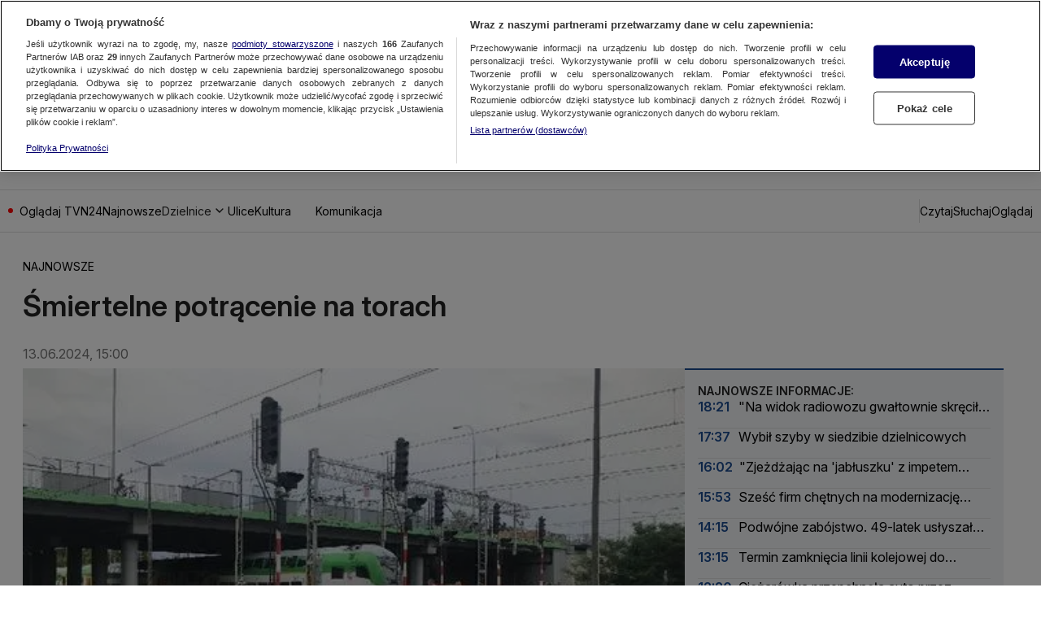

--- FILE ---
content_type: application/javascript; charset=UTF-8
request_url: https://tvn24.pl/_i/assets/chunks/Nuvi.utils.9c83c35f.js
body_size: 950
content:
import{a as v}from"./vodArticle.const.5fe35e34.js";import{b as V}from"./VodPlaylist.utils.client.b969a89f.js";import{o as _,p as l}from"./Nuvi.consts.e5934cab.js";const T=e=>`${_}-${e}`,b=e=>`${l}-${e}`,I=(e,i,o)=>!i||i===e?e:o.startsWith("v")||o.endsWith("-stable")?i:e,P=(e,i)=>`${e}/${i}/nuvi.react.min.mjs`,R=(e,i,o,n=o)=>({nuviCanaryScriptUrl:P(I(e,i,n),n),nuviScriptUrl:P(I(e,i,o),o)}),h=e=>{if(!e)return[];switch(e){case v.Audio:return["audio"];case v.AudioVideo:return["audio","video"];default:return["video"]}},w=(e,i,o,n)=>async({pageUrl:d,isBackground:g,id:$})=>{var u,c,m;if(g&&o){const a=o.findIndex(S=>S.id===$);if(a===-1)return;const t=o[a];if(!(t!=null&&t.id)||!((u=t.custom)!=null&&u.mediaType))return;const r=await((c=window.PlayerApi)==null?void 0:c.getMediaConfiguration(t.id,t.custom.mediaType));if(!r||r!=null&&r.error)return;const{prolongVideoSessionUrl:A,videoSession:s}=r.response,f=[...o];f[a]={...t,movie:{...t.movie,video:{...(m=t.movie)==null?void 0:m.video,video_session:{url:A,interval:(s==null?void 0:s.prolongInterval)??300}}}},e.setMoviesOverwrite(f),e.updatePlaylistCustomQueryParameters({...i,videoSessionId:(s==null?void 0:s.videoSessionId)??""});return}d&&(e.destroy(),window.location.href=n?`${d}#${String(n)},${V()}`:d)};export{b as a,T as b,w as c,R as g,h as v};


--- FILE ---
content_type: application/javascript; charset=UTF-8
request_url: https://tvn24.pl/_i/assets/ButtonsSlider.island.5d88067e.js
body_size: 295
content:
import{S as a}from"./chunks/BasicSlider.const.dfa07681.js";const l=function(){const t=this.querySelector("basic-slider"),e=this.querySelector('[data-button="prev"]'),r=this.querySelector('[data-button="next"]');if(!e||!r||!t)return;e.setAttribute("disabled","true"),e.addEventListener("click",()=>{t.prev()}),r.addEventListener("click",()=>{t.next()});const i=d=>{const{detail:s}=d;switch(!0){case s==="scrollMiddle":e.removeAttribute("disabled"),r.removeAttribute("disabled");break;case s==="scrollStart":e.setAttribute("disabled","");break;case s==="scrollEnd":r.setAttribute("disabled","");break}};t&&t.addEventListener(a,i)};export{l as default};
